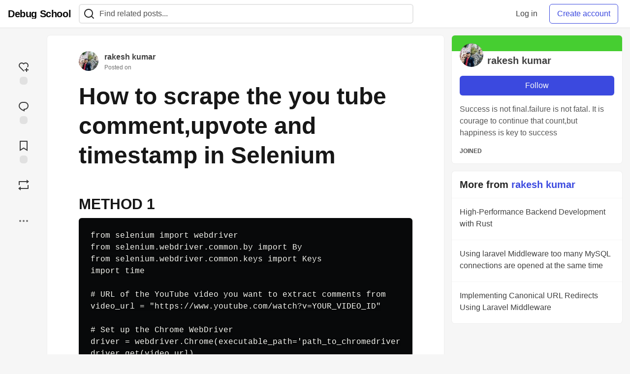

--- FILE ---
content_type: text/html; charset=utf-8
request_url: https://www.debug.school/rakeshdevcotocus_468/how-to-scrape-the-you-tube-commentupvote-and-timestamp-3hgi
body_size: 15205
content:
<!DOCTYPE html>
<html lang="en">
  <head>
    <meta charset="utf-8">
    <title>How to scrape the you tube comment,upvote and timestamp in Selenium - Debug School</title>
    
    <link rel="preload" href="/reactions?article_id=1939" as="fetch" crossorigin="same-origin">
    <link rel="canonical" href="https://www.debug.school/rakeshdevcotocus_468/how-to-scrape-the-you-tube-commentupvote-and-timestamp-3hgi" />
    <meta name="description" content="METHOD 1      from selenium import webdriver from selenium.webdriver.common.by import...">
    

    <meta property="og:type" content="article" />
    <meta property="og:url" content="https://www.debug.school/rakeshdevcotocus_468/how-to-scrape-the-you-tube-commentupvote-and-timestamp-3hgi" />
    <meta property="og:title" content="How to scrape the you tube comment,upvote and timestamp in Selenium" />
    <meta property="og:description" content="METHOD 1      from selenium import webdriver from selenium.webdriver.common.by import..." />
    <meta property="og:site_name" content="Debug School" />
    <meta name="twitter:site" content="@">
    <meta name="twitter:creator" content="@">
    <meta name="twitter:title" content="How to scrape the you tube comment,upvote and timestamp in Selenium">
    <meta name="twitter:description" content="METHOD 1      from selenium import webdriver from selenium.webdriver.common.by import...">
    <meta name="twitter:card" content="summary_large_image">
    <meta name="twitter:widgets:new-embed-design" content="on">
    <meta name="robots" content="max-snippet:-1, max-image-preview:large, max-video-preview:-1">
      <meta property="og:image" content="https://www.debug.school/images/8GuhSowpB0Fd2e7v5tyhK5hA42NgoYNLzBhF10PV8CY/rs:fill:1000:500/g:sm/mb:500000/ar:1/aHR0cHM6Ly93d3cu/ZGVidWcuc2Nob29s/L3VwbG9hZHMvYXJ0/aWNsZXMvOXRyYXJl/MW9qaXRibzd6Z3lp/Y2IucG5n" />
      <meta name="twitter:image:src" content="https://www.debug.school/images/8GuhSowpB0Fd2e7v5tyhK5hA42NgoYNLzBhF10PV8CY/rs:fill:1000:500/g:sm/mb:500000/ar:1/aHR0cHM6Ly93d3cu/ZGVidWcuc2Nob29s/L3VwbG9hZHMvYXJ0/aWNsZXMvOXRyYXJl/MW9qaXRibzd6Z3lp/Y2IucG5n">

      <meta name="last-updated" content="2026-01-18 22:23:42 UTC">
      <meta name="user-signed-in" content="false">
      <meta name="head-cached-at" content="1768775022">
      <meta name="environment" content="production">
      <link rel="stylesheet" href="/assets/minimal-044fc0591881caab0b36d4290b5fda0e31f8f3762e63d2e084a7ad8e34ad0f35.css" media="all" id="main-minimal-stylesheet" />
<link rel="stylesheet" href="/assets/views-c7218f14065ddf63ad3cbc57904019aca23aedfdaa05f2154e3a9c05cd3a4fd2.css" media="all" id="main-views-stylesheet" />
<link rel="stylesheet" href="/assets/crayons-f335bdef06857ba30c9cdcc3503e231d719699aa03e0e2878432f397da7326ba.css" media="all" id="main-crayons-stylesheet" />

      <script src="/assets/base-60c267b452f076a26836a213e18b0e52f232ccdca06de8b8365adbfce9326873.js" defer="defer"></script>
<script src="/assets/application-7258612fccf5d56314a6e4ad1898b4f818f474c4bb3485e302428d489a769a17.js" defer="defer"></script>
<script src="/assets/baseInitializers-2f0777a6d67046056f9f42665560ce072de3801292674358ddbad6e135c1891d.js" defer="defer"></script>
<script src="/assets/baseTracking-b6bf73e5ee66633e151e7d5b7c6bbccedfa4c59e3615be97b98c4c0f543ddae7.js" defer="defer"></script>
<script src="/assets/followButtons-a29380c2c88136b97b2b5e63e94614ff7458fc72e07cffa7b6153831c28a40d2.js" defer="defer"></script>

        <meta name="search-script" content="/assets/Search-47b78c90427318f3a0e6fb7266d267b81e2bfe6e124e47aafdb9a513670fa8bc.js">
        <script src="/assets/runtimeBanner-6218b17aedd855a9650fc3c3bfddb5977e9576e580d46753e2c57b3dd50158a3.js" defer="defer"></script>
      <meta name="viewport" content="width=device-width, initial-scale=1.0, viewport-fit=cover">
      <link rel="icon" type="image/x-icon" href="https://www.debug.school/images/gCivakZQYCvjQ5firLmkd9jmkcnhrF340Uxkj_8RlcY/rt:fit/w:32/g:sm/mb:500000/ar:1/aHR0cHM6Ly93d3cu/ZGVidWcuc2Nob29s/L2Fzc2V0cy9mYXZp/Y29uLTZkMWFlM2Fm/Y2ExNDVkYTU5MWY3/NDUyYTI5ZjIzNDkz/NTU0MTc0NjFjOThl/MTFmYmE5MWRkOGIx/ZDYyZmEwZTIuaWNv" />
      <link rel="apple-touch-icon" href="https://www.debug.school/images/ReP3JbO48rscuQ5Doby_d9j046ZQ1B1YslR9TeQ8tv4/rt:fit/w:180/g:sm/q:80/mb:500000/ar:1/aHR0cHM6Ly93d3cu/ZGVidWcuc2Nob29s/L2Fzc2V0cy9pY29u/LTFjNDg1MjVkY2Vi/MDAxZGNmZDA5Y2Zh/OWRhZjRjMDVhOWRl/MGFhYWZjMWY2OGI1/ZDIxYzNjNDlmZTIx/MWNmYzAucG5n">
      <link rel="apple-touch-icon" sizes="152x152" href="https://www.debug.school/images/hweS8Z34XAcKJ6MpAHcQjNnZuJv38XoNvDKT_mlw5fs/rt:fit/w:152/g:sm/q:80/mb:500000/ar:1/aHR0cHM6Ly93d3cu/ZGVidWcuc2Nob29s/L2Fzc2V0cy9pY29u/LTFjNDg1MjVkY2Vi/MDAxZGNmZDA5Y2Zh/OWRhZjRjMDVhOWRl/MGFhYWZjMWY2OGI1/ZDIxYzNjNDlmZTIx/MWNmYzAucG5n">
      <link rel="apple-touch-icon" sizes="180x180" href="https://www.debug.school/images/ReP3JbO48rscuQ5Doby_d9j046ZQ1B1YslR9TeQ8tv4/rt:fit/w:180/g:sm/q:80/mb:500000/ar:1/aHR0cHM6Ly93d3cu/ZGVidWcuc2Nob29s/L2Fzc2V0cy9pY29u/LTFjNDg1MjVkY2Vi/MDAxZGNmZDA5Y2Zh/OWRhZjRjMDVhOWRl/MGFhYWZjMWY2OGI1/ZDIxYzNjNDlmZTIx/MWNmYzAucG5n">
      <link rel="apple-touch-icon" sizes="167x167" href="https://www.debug.school/images/6KU5FurtbkC-S0Ku08X95Z4qiFrIbXUM4VMfHE76X3s/rt:fit/w:167/g:sm/q:80/mb:500000/ar:1/aHR0cHM6Ly93d3cu/ZGVidWcuc2Nob29s/L2Fzc2V0cy9pY29u/LTFjNDg1MjVkY2Vi/MDAxZGNmZDA5Y2Zh/OWRhZjRjMDVhOWRl/MGFhYWZjMWY2OGI1/ZDIxYzNjNDlmZTIx/MWNmYzAucG5n">
      <link href="https://www.debug.school/images/rjf03Wf7jh9ggs4hsYFQ9LR737WkR5WDaX7uKh64TKQ/rt:fit/w:192/g:sm/q:80/mb:500000/ar:1/aHR0cHM6Ly93d3cu/ZGVidWcuc2Nob29s/L2Fzc2V0cy9pY29u/LTFjNDg1MjVkY2Vi/MDAxZGNmZDA5Y2Zh/OWRhZjRjMDVhOWRl/MGFhYWZjMWY2OGI1/ZDIxYzNjNDlmZTIx/MWNmYzAucG5n" rel="icon" sizes="192x192" />
      <link href="https://www.debug.school/images/tL9gFKtGXdOXGd78nNJ_jaukt9ir101U7fvnqCKszF8/rt:fit/w:128/g:sm/q:80/mb:500000/ar:1/aHR0cHM6Ly93d3cu/ZGVidWcuc2Nob29s/L2Fzc2V0cy9pY29u/LTFjNDg1MjVkY2Vi/MDAxZGNmZDA5Y2Zh/OWRhZjRjMDVhOWRl/MGFhYWZjMWY2OGI1/ZDIxYzNjNDlmZTIx/MWNmYzAucG5n" rel="icon" sizes="128x128" />
      <meta name="apple-mobile-web-app-title" content="www.debug.school">
      <meta name="application-name" content="www.debug.school">
      <meta name="theme-color" content="#ffffff" media="(prefers-color-scheme: light)">
      <meta name="theme-color" content="#000000" media="(prefers-color-scheme: dark)">
      <link rel="search" href="https://www.debug.school/open-search.xml" type="application/opensearchdescription+xml" title="Debug School" />

      <meta property="forem:name" content="Debug School" />
      <meta property="forem:logo" content="https://www.debug.school/images/8G-cxqpXBc-uXQe9q3yimVQKHMUHNwlbCc35CYD0pG8/rt:fit/w:512/g:sm/q:80/mb:500000/ar:1/aHR0cHM6Ly93d3cu/ZGVidWcuc2Nob29s/L2Fzc2V0cy9pY29u/LTFjNDg1MjVkY2Vi/MDAxZGNmZDA5Y2Zh/OWRhZjRjMDVhOWRl/MGFhYWZjMWY2OGI1/ZDIxYzNjNDlmZTIx/MWNmYzAucG5n" />
      <meta property="forem:domain" content="www.debug.school" />
    
  </head>
      <body
        class="sans-serif-article-body default-header"
        data-user-status="logged-out"
        data-is-root-subforem="false"
        data-side-nav-visible="false"
        data-community-name="Debug School"
        data-subscription-icon="/assets/subscription-icon-805dfa7ac7dd660f07ed8d654877270825b07a92a03841aa99a1093bd00431b2.png"
        data-locale="en"
        data-honeybadger-key=""
        data-deployed-at="2026-01-02T18:00:38Z"
        data-latest-commit-id="f7881a7d797d452bebcc10ca228fd9af516d967c"
        data-ga-tracking=""
        data-cookie-banner-user-context="off"
        data-cookie-banner-platform-context="off"
        data-algolia-id=""
        data-algolia-search-key=""
        data-algolia-display="false"
        data-dynamic-url-component="bb"
        data-ga4-tracking-id="">
        
        <script>
          if (navigator.userAgent === 'ForemWebView/1' || window.frameElement) {
            document.body.classList.add("hidden-shell");
          }
        </script>

        <link rel="stylesheet" href="/assets/minimal-044fc0591881caab0b36d4290b5fda0e31f8f3762e63d2e084a7ad8e34ad0f35.css" media="all" id="secondary-minimal-stylesheet" />
<link rel="stylesheet" href="/assets/views-c7218f14065ddf63ad3cbc57904019aca23aedfdaa05f2154e3a9c05cd3a4fd2.css" media="all" id="secondary-views-stylesheet" />
<link rel="stylesheet" href="/assets/crayons-f335bdef06857ba30c9cdcc3503e231d719699aa03e0e2878432f397da7326ba.css" media="all" id="secondary-crayons-stylesheet" />

        <div id="body-styles">
          <style>
            :root {
              --accent-brand-lighter-rgb: 80, 99, 301;
              --accent-brand-rgb: 59, 73, 223;
              --accent-brand-darker-rgb: 47, 58, 178;
            }
          </style>
        </div>
        <div id="audiocontent" data-podcast="">
          
        </div>
        <div class="navigation-progress" id="navigation-progress"></div>

<header id="topbar" class="crayons-header topbar print-hidden">
  <span id="route-change-target" tabindex="-1"></span>
  <a href="#main-content" class="skip-content-link">Skip to content</a>
  <div class="crayons-header__container">
    <span class="inline-block m:hidden ">
      <button class="c-btn c-btn--icon-alone js-hamburger-trigger mx-2">
        <svg xmlns="http://www.w3.org/2000/svg" width="24" height="24" viewBox="0 0 24 24" role="img" aria-labelledby="atonrexp6v9r3113dhtxoyoealaqkf86" class="crayons-icon"><title id="atonrexp6v9r3113dhtxoyoealaqkf86">Navigation menu</title>
    <path d="M3 4h18v2H3V4zm0 7h18v2H3v-2zm0 7h18v2H3v-2z"></path>
</svg>

      </button>
    </span>
    <a href="/" class="site-logo" aria-label="Debug School Home" >
    <span class="site-logo__community-name truncate-at-2">
      Debug School
    </span>
</a>


    <div class="crayons-header--search js-search-form" id="header-search">
      <form accept-charset="UTF-8" method="get" action="/search" role="search">
        <div class="crayons-fields crayons-fields--horizontal">
          <div class="crayons-field flex-1 relative">
            <input id="search-input" class="crayons-header--search-input crayons-textfield js-search-input" type="text" id="nav-search" name="q" placeholder="Find related posts..." autocomplete="off" />
            <button type="submit" aria-label="Search" class="c-btn c-btn--icon-alone absolute inset-px right-auto mt-0 py-0">
              <svg xmlns="http://www.w3.org/2000/svg" width="24" height="24" viewBox="0 0 24 24" role="img" aria-labelledby="aslk6atavmxh528dvgx41k59ov5hx5q5" aria-hidden="true" class="crayons-icon"><title id="aslk6atavmxh528dvgx41k59ov5hx5q5">Search</title>
    <path d="M18.031 16.617l4.283 4.282-1.415 1.415-4.282-4.283A8.96 8.96 0 0111 20c-4.968 0-9-4.032-9-9s4.032-9 9-9 9 4.032 9 9a8.96 8.96 0 01-1.969 5.617zm-2.006-.742A6.977 6.977 0 0018 11c0-3.868-3.133-7-7-7-3.868 0-7 3.132-7 7 0 3.867 3.132 7 7 7a6.977 6.977 0 004.875-1.975l.15-.15z"></path>
</svg>

            </button>

            <a class="crayons-header--search-brand-indicator" href="https://www.algolia.com/developers/?utm_source=devto&utm_medium=referral" target="_blank" rel="noopener noreferrer">
            </a>
          </div>
        </div>
      </form>
    </div>

    <div class="flex items-center h-100 ml-auto">
        <div class="flex" id="authentication-top-nav-actions">
          <span class="hidden m:block">
            <a href="/enter" class="c-link c-link--block mr-2 whitespace-nowrap ml-auto" data-no-instant>
              Log in
            </a>
          </span>

          <a href="/enter?state=new-user" data-tracking-id="ca_top_nav" data-tracking-source="top_navbar" class="c-cta c-cta--branded whitespace-nowrap mr-2" data-no-instant>
            Create account
          </a>
        </div>
    </div>
  </div>
</header>

<div class="hamburger">
  <div class="hamburger__content">
    <header class="hamburger__content__header">
      <h2 class="fs-l fw-bold flex-1 break-word lh-tight">Debug School</h2>

      <button class="c-btn c-btn--icon-alone js-hamburger-trigger shrink-0" aria-label="Close">
        <svg xmlns="http://www.w3.org/2000/svg" width="24" height="24" viewBox="0 0 24 24" role="img" aria-labelledby="a9hx4u6r3x4gl98wvv62dcueu69wfhns" aria-hidden="true" class="crayons-icon c-btn__icon"><title id="a9hx4u6r3x4gl98wvv62dcueu69wfhns">Close</title><path d="M12 10.586l4.95-4.95 1.414 1.414-4.95 4.95 4.95 4.95-1.414 1.414-4.95-4.95-4.95 4.95-1.414-1.414 4.95-4.95-4.95-4.95L7.05 5.636l4.95 4.95z"></path></svg>

      </button>
    </header>

    <div class="p-2 js-navigation-links-container" id="authentication-hamburger-actions">
    </div>
  </div>
  <div class="hamburger__overlay js-hamburger-trigger"></div>
</div>


        <div id="active-broadcast" class="broadcast-wrapper"></div>
<div id="page-content" class="wrapper stories stories-show  articleuser-9" data-current-page="stories-show">
  <div id="page-content-inner" data-internal-nav="false">
    <div id="page-route-change" class="screen-reader-only" aria-live="polite" aria-atomic="true"></div>

    
<style>
  .html-variant-wrapper { display: none}
</style>



<script src="https://unpkg.com/@webcomponents/webcomponentsjs@2.2.10/webcomponents-loader.js"
        integrity="sha384-3HK5hxQbkFqOIxMbpROlRmRtYl2LBZ52t+tqcjzsmr9NJuOWQxl8RgQSyFvq2lhy"
        crossorigin="anonymous" defer></script>

  <script src="/assets/webShare-0686f0b9ac40589694ef6ae6a6202c44119bc781c254f6cf6d52d8a008461156.js" defer="defer"></script>
<script src="/assets/articlePage-dce93defbf17ca8235da52777a6f00be546cfd46bf23df4486bb0461e18f7a23.js" defer="defer"></script>
<script src="/assets/commentDropdowns-7a28d130e5b78d38b30a9495a964003a66bd64fa455fc70b766d69cf06b9ba24.js" defer="defer"></script>

  <script type="application/ld+json">
    {"@context":"http://schema.org","@type":"Article","mainEntityOfPage":{"@type":"WebPage","@id":"https://www.debug.school/rakeshdevcotocus_468/how-to-scrape-the-you-tube-commentupvote-and-timestamp-3hgi"},"url":"https://www.debug.school/rakeshdevcotocus_468/how-to-scrape-the-you-tube-commentupvote-and-timestamp-3hgi","image":["https://www.debug.school/images/0Eb9tQU5cEvn4E7SmQhv7Ra4zf5bC5nSuBS4gQPSan4/rs:fill:1080:1080/g:sm/mb:500000/ar:1/aHR0cHM6Ly93d3cu/ZGVidWcuc2Nob29s/L3VwbG9hZHMvYXJ0/aWNsZXMvOXRyYXJl/MW9qaXRibzd6Z3lp/Y2IucG5n","https://www.debug.school/images/ZNAI-bCdPxzj75z2g7pKjTbI7nAOWaDsqPCOmlL245k/rs:fill:1280:720/g:sm/mb:500000/ar:1/aHR0cHM6Ly93d3cu/ZGVidWcuc2Nob29s/L3VwbG9hZHMvYXJ0/aWNsZXMvOXRyYXJl/MW9qaXRibzd6Z3lp/Y2IucG5n","https://www.debug.school/images/hiq8JXLdOoEf7XVmzGDIaNQpW2X2VbonC6H8QZ8_AvM/rs:fill:1600:900/g:sm/mb:500000/ar:1/aHR0cHM6Ly93d3cu/ZGVidWcuc2Nob29s/L3VwbG9hZHMvYXJ0/aWNsZXMvOXRyYXJl/MW9qaXRibzd6Z3lp/Y2IucG5n"],"publisher":{"@context":"http://schema.org","@type":"Organization","name":"Debug School","logo":{"@context":"http://schema.org","@type":"ImageObject","url":"https://www.debug.school/images/rjf03Wf7jh9ggs4hsYFQ9LR737WkR5WDaX7uKh64TKQ/rt:fit/w:192/g:sm/q:80/mb:500000/ar:1/aHR0cHM6Ly93d3cu/ZGVidWcuc2Nob29s/L2Fzc2V0cy9pY29u/LTFjNDg1MjVkY2Vi/MDAxZGNmZDA5Y2Zh/OWRhZjRjMDVhOWRl/MGFhYWZjMWY2OGI1/ZDIxYzNjNDlmZTIx/MWNmYzAucG5n","width":"192","height":"192"}},"headline":"How to scrape the you tube comment,upvote and timestamp in Selenium","author":{"@context":"http://schema.org","@type":"Person","url":"https://www.debug.school/rakeshdevcotocus_468","name":"rakesh kumar"},"datePublished":"2023-10-01T15:24:18Z","dateModified":"2023-10-02T02:59:01Z"}
  </script>

  
  <div class="crayons-layout crayons-layout--3-cols crayons-layout--article">
    <aside class="crayons-layout__sidebar-left" aria-label="Article actions">
      <div class="crayons-article-actions print-hidden">
  <div class="crayons-article-actions__inner">

    
<div class="reaction-drawer__outer hoverdown" style="">
  <button
    id="reaction-drawer-trigger"
    aria-label="reaction-drawer-trigger"
    aria-pressed="false"
    class="hoverdown-trigger crayons-reaction pseudo-reaction crayons-tooltip__activator relative">
      <span class="crayons-reaction__icon crayons-reaction__icon--borderless crayons-reaction--like crayons-reaction__icon--inactive" style="width: 40px; height: 40px">
        <svg xmlns="http://www.w3.org/2000/svg" width="24" height="24" viewBox="0 0 24 24" fill="none" role="img" aria-hidden="true" class="crayons-icon">
    <g clip-path="url(#clip0_988_3276)">
        <path d="M19 14V17H22V19H18.999L19 22H17L16.999 19H14V17H17V14H19ZM20.243 4.75698C22.505 7.02498 22.583 10.637 20.479 12.992L19.059 11.574C20.39 10.05 20.32 7.65998 18.827 6.16998C17.324 4.67098 14.907 4.60698 13.337 6.01698L12.002 7.21498L10.666 6.01798C9.09103 4.60598 6.67503 4.66798 5.17203 6.17198C3.68203 7.66198 3.60703 10.047 4.98003 11.623L13.412 20.069L12 21.485L3.52003 12.993C1.41603 10.637 1.49503 7.01898 3.75603 4.75698C6.02103 2.49298 9.64403 2.41698 12 4.52898C14.349 2.41998 17.979 2.48998 20.242 4.75698H20.243Z" fill="#525252"></path>
    </g>
    <defs>
        <clipPath id="clip0_988_3276">
        <rect width="24" height="24" fill="white"></rect>
        </clipPath>
    </defs>
</svg>

      </span>
      <span class="crayons-reaction__icon crayons-reaction__icon--borderless crayons-reaction__icon--active" style="width: 40px; height: 40px">
        <img aria_hidden="true" height="24" width="24" src="/assets/heart-plus-active-9ea3b22f2bc311281db911d416166c5f430636e76b15cd5df6b3b841d830eefa.svg" />
      </span>
      <span class="crayons-reaction__count" id="reaction_total_count">
        <span class="bg-base-40 opacity-25 p-2 inline-block radius-default"></span>
      </span>
      <span class="crayons-tooltip__content">
        Add reaction
      </span>
  </button>

  <div class="reaction-drawer" aria-expanded="false">
    <div class="reaction-drawer__container">
        <button
  id="reaction-butt-like"
  name="Like"
  aria-label="Like"
  aria-pressed="false"
  class="crayons-reaction crayons-tooltip__activator relative pt-2 pr-2 pb-1 pl-2"
  data-category="like">
    <span class="crayons-reaction__icon crayons-reaction__icon--inactive p-0">
      <img aria_hidden="true" height="32" width="32" src="/assets/sparkle-heart-5f9bee3767e18deb1bb725290cb151c25234768a0e9a2bd39370c382d02920cf.svg" />
    </span>
    <span class="crayons-reaction__count" id="reaction-number-like"><span class="bg-base-40 opacity-25 p-2 inline-block radius-default"></span></span>

    <span data-testid="tooltip" class="crayons-tooltip__content">
      Like
    </span>
</button>

        <button
  id="reaction-butt-unicorn"
  name="Unicorn"
  aria-label="Unicorn"
  aria-pressed="false"
  class="crayons-reaction crayons-tooltip__activator relative pt-2 pr-2 pb-1 pl-2"
  data-category="unicorn">
    <span class="crayons-reaction__icon crayons-reaction__icon--inactive p-0">
      <img aria_hidden="true" height="32" width="32" src="/assets/multi-unicorn-b44d6f8c23cdd00964192bedc38af3e82463978aa611b4365bd33a0f1f4f3e97.svg" />
    </span>
    <span class="crayons-reaction__count" id="reaction-number-unicorn"><span class="bg-base-40 opacity-25 p-2 inline-block radius-default"></span></span>

    <span data-testid="tooltip" class="crayons-tooltip__content">
      Unicorn
    </span>
</button>

        <button
  id="reaction-butt-exploding_head"
  name="Exploding Head"
  aria-label="Exploding Head"
  aria-pressed="false"
  class="crayons-reaction crayons-tooltip__activator relative pt-2 pr-2 pb-1 pl-2"
  data-category="exploding_head">
    <span class="crayons-reaction__icon crayons-reaction__icon--inactive p-0">
      <img aria_hidden="true" height="32" width="32" src="/assets/exploding-head-daceb38d627e6ae9b730f36a1e390fca556a4289d5a41abb2c35068ad3e2c4b5.svg" />
    </span>
    <span class="crayons-reaction__count" id="reaction-number-exploding_head"><span class="bg-base-40 opacity-25 p-2 inline-block radius-default"></span></span>

    <span data-testid="tooltip" class="crayons-tooltip__content">
      Exploding Head
    </span>
</button>

        <button
  id="reaction-butt-raised_hands"
  name="Raised Hands"
  aria-label="Raised Hands"
  aria-pressed="false"
  class="crayons-reaction crayons-tooltip__activator relative pt-2 pr-2 pb-1 pl-2"
  data-category="raised_hands">
    <span class="crayons-reaction__icon crayons-reaction__icon--inactive p-0">
      <img aria_hidden="true" height="32" width="32" src="/assets/raised-hands-74b2099fd66a39f2d7eed9305ee0f4553df0eb7b4f11b01b6b1b499973048fe5.svg" />
    </span>
    <span class="crayons-reaction__count" id="reaction-number-raised_hands"><span class="bg-base-40 opacity-25 p-2 inline-block radius-default"></span></span>

    <span data-testid="tooltip" class="crayons-tooltip__content">
      Raised Hands
    </span>
</button>

        <button
  id="reaction-butt-fire"
  name="Fire"
  aria-label="Fire"
  aria-pressed="false"
  class="crayons-reaction crayons-tooltip__activator relative pt-2 pr-2 pb-1 pl-2"
  data-category="fire">
    <span class="crayons-reaction__icon crayons-reaction__icon--inactive p-0">
      <img aria_hidden="true" height="32" width="32" src="/assets/fire-f60e7a582391810302117f987b22a8ef04a2fe0df7e3258a5f49332df1cec71e.svg" />
    </span>
    <span class="crayons-reaction__count" id="reaction-number-fire"><span class="bg-base-40 opacity-25 p-2 inline-block radius-default"></span></span>

    <span data-testid="tooltip" class="crayons-tooltip__content">
      Fire
    </span>
</button>

    </div>
  </div>
</div>

<button
  id="reaction-butt-comment"
  aria-label="Jump to Comments"
  aria-pressed="false"
  class="crayons-reaction crayons-reaction--comment crayons-tooltip__activator relative"
  data-category="comment">
    <span class="crayons-reaction__icon crayons-reaction__icon--borderless crayons-reaction__icon--inactive">
      <svg xmlns="http://www.w3.org/2000/svg" width="24" height="24" viewBox="0 0 24 24" role="img" aria-hidden="true" class="crayons-icon">
    <path d="M10 3h4a8 8 0 010 16v3.5c-5-2-12-5-12-11.5a8 8 0 018-8zm2 14h2a6 6 0 000-12h-4a6 6 0 00-6 6c0 3.61 2.462 5.966 8 8.48V17z"></path>
</svg>

    </span>
    <span class="crayons-reaction__count" id="reaction-number-comment" data-count="0">
      <span class="bg-base-40 opacity-25 p-2 inline-block radius-default"></span>
    </span>

    <span data-testid="tooltip" class="crayons-tooltip__content">
      Jump to Comments
    </span>
</button>

<button
  id="reaction-butt-readinglist"
  aria-label="Add to reading list"
  aria-pressed="false"
  class="crayons-reaction crayons-reaction--readinglist crayons-tooltip__activator relative"
  data-category="readinglist">
    <span class="crayons-reaction__icon crayons-reaction__icon--borderless crayons-reaction__icon--inactive">
      <svg xmlns="http://www.w3.org/2000/svg" width="24" height="24" viewBox="0 0 24 24" role="img" aria-hidden="true" class="crayons-icon">
    <path d="M5 2h14a1 1 0 011 1v19.143a.5.5 0 01-.766.424L12 18.03l-7.234 4.536A.5.5 0 014 22.143V3a1 1 0 011-1zm13 2H6v15.432l6-3.761 6 3.761V4z"></path>
</svg>

    </span>
    <span class="crayons-reaction__count" id="reaction-number-readinglist"><span class="bg-base-40 opacity-25 p-2 inline-block radius-default"></span></span>

    <span data-testid="tooltip" class="crayons-tooltip__content">
      Save
    </span>
</button>


<button
  id="reaction-butt-boost"
  aria-label="Boost"
  aria-pressed="false"
  class="crayons-reaction crayons-reaction--boost crayons-tooltip__activator relative">
    <span class="crayons-reaction__icon crayons-reaction__icon--borderless crayons-reaction__icon--inactive">
      <svg xmlns="http://www.w3.org/2000/svg" viewBox="0 0 24 24" fill="currentColor" role="img" aria-hidden="true" class="crayons-icon" width="24" height="24">
  <path transform="translate(24,0) scale(-1,1)" d="M6 4H21C21.5523 4 22 4.44772 22 5V12H20V6H6V9L1 5L6 1V4ZM18 20H3C2.44772 20 2 19.5523 2 19V12H4V18H18V15L23 19L18 23V20Z"></path>
</svg>

    </span>
    <span data-testid="tooltip" class="crayons-tooltip__content">
      Boost
    </span>
</button>


    <div class="only-sidebar-menu-item">
      <div id="mod-actions-menu-btn-area" class="print-hidden trusted-visible-block align-center">
      </div>
    </div>
    <div class="align-center m:relative">
      <button id="article-show-more-button" aria-controls="article-show-more-dropdown" aria-expanded="false" aria-haspopup="true" class="dropbtn crayons-btn crayons-btn--ghost-dimmed crayons-btn--icon-rounded" aria-label="Share post options">
        <svg xmlns="http://www.w3.org/2000/svg" width="24" height="24" role="img" aria-labelledby="aore967d8fyjbiqw8det3hsomfeunkvn" aria-hidden="true" class="crayons-icon dropdown-icon"><title id="aore967d8fyjbiqw8det3hsomfeunkvn">More...</title><path fill-rule="evenodd" clip-rule="evenodd" d="M7 12a2 2 0 11-4 0 2 2 0 014 0zm7 0a2 2 0 11-4 0 2 2 0 014 0zm5 2a2 2 0 100-4 2 2 0 000 4z"></path></svg>

      </button>

      <div id="article-show-more-dropdown" class="crayons-dropdown side-bar left-2 right-2 m:right-auto m:left-100 s:left-auto mb-1 m:mb-0 top-unset bottom-100 m:top-0 m:bottom-unset">
        <div>
          <button
            id="copy-post-url-button"
            class="flex justify-between crayons-link crayons-link--block w-100 bg-transparent border-0"
            data-postUrl="https://www.debug.school/rakeshdevcotocus_468/how-to-scrape-the-you-tube-commentupvote-and-timestamp-3hgi">
            <span class="fw-bold">Copy link</span>
            <svg xmlns="http://www.w3.org/2000/svg" width="24" height="24" viewBox="0 0 24 24" id="article-copy-icon" role="img" aria-labelledby="arffeuy16ufohh0axezbegkbff296kiw" aria-hidden="true" class="crayons-icon mx-2 shrink-0"><title id="arffeuy16ufohh0axezbegkbff296kiw">Copy link</title>
    <path d="M7 6V3a1 1 0 011-1h12a1 1 0 011 1v14a1 1 0 01-1 1h-3v3c0 .552-.45 1-1.007 1H4.007A1 1 0 013 21l.003-14c0-.552.45-1 1.007-1H7zm2 0h8v10h2V4H9v2zm-2 5v2h6v-2H7zm0 4v2h6v-2H7z"></path>
</svg>

          </button>
          <div id="article-copy-link-announcer" aria-live="polite" class="crayons-notice crayons-notice--success my-2 p-1" aria-live="polite" hidden>Copied to Clipboard</div>
        </div>

        <div class="Desktop-only">
          <a
            target="_blank"
            class="crayons-link crayons-link--block"
            rel="noopener"
            href='https://twitter.com/intent/tweet?text=%22How%20to%20scrape%20the%20you%20tube%20comment%2Cupvote%20and%20timestamp%20in%20Selenium%22%20by%20rakesh%20kumar%20%20https%3A%2F%2Fwww.debug.school%2Frakeshdevcotocus_468%2Fhow-to-scrape-the-you-tube-commentupvote-and-timestamp-3hgi'>
            Share to X
          </a>
          <a
            target="_blank"
            class="crayons-link crayons-link--block"
            rel="noopener"
            href="https://www.linkedin.com/shareArticle?mini=true&url=https%3A%2F%2Fwww.debug.school%2Frakeshdevcotocus_468%2Fhow-to-scrape-the-you-tube-commentupvote-and-timestamp-3hgi&title=How%20to%20scrape%20the%20you%20tube%20comment%2Cupvote%20and%20timestamp%20in%20Selenium&summary=METHOD%201%20%20%20%20%20%20from%20selenium%20import%20webdriver%20from%20selenium.webdriver.common.by%20import...&source=Debug%20School">
            Share to LinkedIn
          </a>
          <a
            target="_blank"
            class="crayons-link crayons-link--block"
            rel="noopener"
            href="https://www.facebook.com/sharer.php?u=https%3A%2F%2Fwww.debug.school%2Frakeshdevcotocus_468%2Fhow-to-scrape-the-you-tube-commentupvote-and-timestamp-3hgi">
            Share to Facebook
          </a>
          <a
            target="_blank"
            class="crayons-link crayons-link--block"
            rel="noopener"
            href="https://toot.kytta.dev/?text=https%3A%2F%2Fwww.debug.school%2Frakeshdevcotocus_468%2Fhow-to-scrape-the-you-tube-commentupvote-and-timestamp-3hgi">
            Share to Mastodon
          </a>
        </div>

        <web-share-wrapper shareurl="https://www.debug.school/rakeshdevcotocus_468/how-to-scrape-the-you-tube-commentupvote-and-timestamp-3hgi" sharetitle="How to scrape the you tube comment,upvote and timestamp in Selenium" sharetext="METHOD 1      from selenium import webdriver from selenium.webdriver.common.by import..." template="web-share-button">
        </web-share-wrapper>
        <template id="web-share-button">
          <a href="#" class="dropdown-link-row crayons-link crayons-link--block">Share Post via...</a>
        </template>

        <a href="/report-abuse" class="crayons-link crayons-link--block">Report Abuse</a>
      </div>
    </div>
  </div>
</div>

    </aside>

    <main id="main-content" class="crayons-layout__content grid gap-4">
      <div class="article-wrapper">


        <article class="crayons-card crayons-article mb-4"
          id="article-show-container"
          data-article-id="1939"
          data-article-slug="how-to-scrape-the-you-tube-commentupvote-and-timestamp-3hgi"
          data-author-id="9"
          data-author-name="rakesh kumar"
          data-author-username="rakeshdevcotocus_468"
          data-co-author-ids=""
          data-path="/rakeshdevcotocus_468/how-to-scrape-the-you-tube-commentupvote-and-timestamp-3hgi"
          data-pin-path="/stories/feed/pinned_article"
          data-pinned-article-id=""
          data-published="true"
          data-scheduled="false"
          lang=en
           >
          <script>
            try {
              if(localStorage) {
                let currentUser = localStorage.getItem('current_user');

                if (currentUser) {
                  currentUser = JSON.parse(currentUser);
                  if (currentUser.id === 9) {
                    document.getElementById('article-show-container').classList.add('current-user-is-article-author');
                  }
                }
              }
            } catch (e) {
              console.error(e);
            }
          </script>
          <header class="crayons-article__header" id="main-title">

            <div class="crayons-article__header__meta">
              <div class="flex s:items-start flex-col s:flex-row">
                <div id="action-space" class="crayons-article__actions mb-4 s:mb-0 s:order-last"></div>
                <div class="flex flex-1 mb-5 items-start">
                  <div class="relative">
                      <a href="/rakeshdevcotocus_468"><img class="radius-full align-middle" src="https://www.debug.school/images/mx5EUOYK-8wPapsFmsKtynmlFPw6_RB_6zJfnr4iRLM/rs:fill:50:50/g:sm/mb:500000/ar:1/aHR0cHM6Ly93d3cu/ZGVidWcuc2Nob29s/L3VwbG9hZHMvdXNl/ci9wcm9maWxlX2lt/YWdlLzkvMzhjZTM3/NDAtZDA2NC00MmVh/LTk1MmMtODg2MGQ2/MGNhZGU1LmpwZWc" width="40" height="40" alt="rakesh kumar" /></a>
                  </div>
                  <div class="pl-3 flex-1">
                    <a href="/rakeshdevcotocus_468" class="crayons-link fw-bold">rakesh kumar</a>
                    
                    <p class="fs-xs color-base-60">
                        Posted on <time datetime="2023-10-01T15:24:18Z" class="date">Oct 1, 2023</time>


                    </p>
                  </div>
                </div>
              </div>

              

              <h1 class=" fs-3xl m:fs-4xl l:fs-5xl fw-bold s:fw-heavy lh-tight mb-2 long">
                How to scrape the you tube comment,upvote and timestamp in Selenium
              </h1>
              
                  <div class="spec__tags flex flex-wrap">
                  </div>
            </div>
          </header>

          <div class="crayons-article__main ">
            <div class="crayons-article__body text-styles spec__body" data-article-id="1939" id="article-body">
                <h2>
  <a name="method-1" href="#method-1">
  </a>
  METHOD 1
</h2>



<div class="highlight js-code-highlight">
<pre class="highlight plaintext"><code>from selenium import webdriver
from selenium.webdriver.common.by import By
from selenium.webdriver.common.keys import Keys
import time

# URL of the YouTube video you want to extract comments from
video_url = "https://www.youtube.com/watch?v=YOUR_VIDEO_ID"

# Set up the Chrome WebDriver
driver = webdriver.Chrome(executable_path='path_to_chromedriver')  # Replace with your Chrome WebDriver path
driver.get(video_url)

# Scroll down to load more comments
while True:
    try:
        # Find the "Show more" button and click it to load more comments
        show_more_button = driver.find_element(By.XPATH, "//yt-formatted-string[contains(text(),'Show more')]")
        show_more_button.click()
        time.sleep(2)  # Wait for comments to load (adjust as needed)
    except Exception:
        break  # No more comments to load

# Extract comments, upvotes, and timestamps
comments = []
comment_elements = driver.find_elements(By.CSS_SELECTOR, "#content-text")
upvote_elements = driver.find_elements(By.CSS_SELECTOR, "#vote-count-middle")
timestamp_elements = driver.find_elements(By.CSS_SELECTOR, "#header-author &gt; yt-formatted-string &gt; a")

for i in range(len(comment_elements)):
    comment = comment_elements[i].text
    upvotes = upvote_elements[i].text if i &lt; len(upvote_elements) else "0"
    timestamp = timestamp_elements[i].text if i &lt; len(timestamp_elements) else "N/A"
    comments.append({
        "comment_text": comment,
        "upvotes": upvotes,
        "timestamp": timestamp
    })

# Print the first 10 comments (you can save them to a file or database)
for comment in comments[:10]:
    print(f"Comment: {comment['comment_text']}")
    print(f"Upvotes: {comment['upvotes']}")
    print(f"Timestamp: {comment['timestamp']}")
    print("-" * 20)

# Close the browser
driver.quit()
</code></pre>
<div class="highlight__panel js-actions-panel">
<div class="highlight__panel-action js-fullscreen-code-action">
    <svg xmlns="http://www.w3.org/2000/svg" width="20px" height="20px" viewbox="0 0 24 24" class="highlight-action crayons-icon highlight-action--fullscreen-on"><title>Enter fullscreen mode</title>
    <path d="M16 3h6v6h-2V5h-4V3zM2 3h6v2H4v4H2V3zm18 16v-4h2v6h-6v-2h4zM4 19h4v2H2v-6h2v4z"></path>
</svg>

    <svg xmlns="http://www.w3.org/2000/svg" width="20px" height="20px" viewbox="0 0 24 24" class="highlight-action crayons-icon highlight-action--fullscreen-off"><title>Exit fullscreen mode</title>
    <path d="M18 7h4v2h-6V3h2v4zM8 9H2V7h4V3h2v6zm10 8v4h-2v-6h6v2h-4zM8 15v6H6v-4H2v-2h6z"></path>
</svg>

</div>
</div>
</div>



<h2>
  <a name="method-2" href="#method-2">
  </a>
  METHOD 2
</h2>



<div class="highlight js-code-highlight">
<pre class="highlight plaintext"><code>import time
from selenium import webdriver
from selenium.webdriver.common.by import By
from selenium.webdriver.common.keys import Keys

# Create a new instance of the Chrome driver (specify the path to your WebDriver)
driver = webdriver.Chrome(executable_path='/path/to/chromedriver')

# Open the YouTube video page
video_url = 'https://www.youtube.com/watch?v=your_video_id_here'
driver.get(video_url)

# Scroll down to load more comments (adjust the number of scrolls as needed)
scrolls = 10
for _ in range(scrolls):
    driver.find_element(By.TAG_NAME, 'body').send_keys(Keys.END)
    time.sleep(2)  # Adjust the sleep time as needed

# Extract comments, upvotes, and timestamps
comments = driver.find_elements(By.CSS_SELECTOR, '.style-scope.yt-simple-endpoint')
upvotes = driver.find_elements(By.CSS_SELECTOR, 'span#vote-count-middle')
timestamps = driver.find_elements(By.CSS_SELECTOR, 'yt-formatted-string.published-time-text a')

# Limit the number of comments to at least 500
min_comments = 500

if len(comments) &lt; min_comments:
    print(f"Warning: Only {len(comments)} comments found. You may need to scroll further to load more comments.")

# Print the extracted data
for i in range(min_comments):
    comment_text = comments[i].text
    upvote_count = upvotes[i].text
    timestamp = timestamps[i].text
    print(f"Comment {i + 1}:")
    print(f"Comment: {comment_text}")
    print(f"Upvotes: {upvote_count}")
    print(f"Timestamp: {timestamp}")
    print("\n")

# Close the browser
driver.quit()
</code></pre>
<div class="highlight__panel js-actions-panel">
<div class="highlight__panel-action js-fullscreen-code-action">
    <svg xmlns="http://www.w3.org/2000/svg" width="20px" height="20px" viewbox="0 0 24 24" class="highlight-action crayons-icon highlight-action--fullscreen-on"><title>Enter fullscreen mode</title>
    <path d="M16 3h6v6h-2V5h-4V3zM2 3h6v2H4v4H2V3zm18 16v-4h2v6h-6v-2h4zM4 19h4v2H2v-6h2v4z"></path>
</svg>

    <svg xmlns="http://www.w3.org/2000/svg" width="20px" height="20px" viewbox="0 0 24 24" class="highlight-action crayons-icon highlight-action--fullscreen-off"><title>Exit fullscreen mode</title>
    <path d="M18 7h4v2h-6V3h2v4zM8 9H2V7h4V3h2v6zm10 8v4h-2v-6h6v2h-4zM8 15v6H6v-4H2v-2h6z"></path>
</svg>

</div>
</div>
</div>




            </div>

              <div class="js-billboard-container body-billboard-container" data-async-url="/rakeshdevcotocus_468/how-to-scrape-the-you-tube-commentupvote-and-timestamp-3hgi/bb/post_body_bottom"></div>
          </div>
          <section id="comments" data-follow-button-container="true" data-updated-at="2026-01-18 22:23:42 UTC" class="text-padding mb-4 border-t-1 border-0 border-solid border-base-10">
    <header class="relative flex justify-between items-center mb-6">
      <div class="flex items-center">
        <h2 class="crayons-subtitle-1">
          Top comments <span class="js-comments-count" data-comments-count="0">(0)</span>
        </h2>
      </div>


      <div id="comment-subscription" class="print-hidden">
        <div class="crayons-btn-group">
          <span class="crayons-btn crayons-btn--outlined">Subscribe</span>
        </div>
      </div>
    </header>
    <div id="billboard_delay_trigger"></div>
    <div
      id="comments-container"
      data-testid="comments-container"
      data-commentable-id="1939"
      data-commentable-type="Article"
      data-has-recent-comment-activity="false">

        <div id="response-templates-data" class="hidden"></div>


<form class="comment-form print-hidden" id="new_comment" action="/comments" accept-charset="UTF-8" method="post"><input name="utf8" type="hidden" value="&#x2713;" autocomplete="off" />

  <input type="hidden" name="authenticity_token" value="NOTHING" id="new_comment_authenticity_token">

    <input value="1939" autocomplete="off" type="hidden" name="comment[commentable_id]" id="comment_commentable_id" />
    <input value="Article" autocomplete="off" type="hidden" name="comment[commentable_type]" id="comment_commentable_type" />
    

  <span class="crayons-avatar m:crayons-avatar--l mr-2 shrink-0">
    <img src="https://www.debug.school/images/sQiWFaNX80mM5ahsSqospa99r4Gj4fSdivH0VoKdRj0/rt:fit/w:256/g:sm/mb:500000/ar:1/aHR0cHM6Ly93d3cu/ZGVidWcuc2Nob29s/L2Fzc2V0cy9pY29u/LTFjNDg1MjVkY2Vi/MDAxZGNmZDA5Y2Zh/OWRhZjRjMDVhOWRl/MGFhYWZjMWY2OGI1/ZDIxYzNjNDlmZTIx/MWNmYzAucG5n" width="32" height="32" alt="pic" class="crayons-avatar__image overflow-hidden" id="comment-primary-user-profile--avatar" loading="lazy" />
  </span>
  <div class="comment-form__inner">
    <div class="comment-form__field" data-tracking-name="comment_form_textfield">
      <textarea placeholder="Add to the discussion" onfocus="handleFocus(event)" onkeyup="handleKeyUp(event)" onkeydown="handleKeyDown(event)" oninput="handleChange(event)" id="text-area" required="required" class="crayons-textfield comment-textarea crayons-textfield--ghost" aria-label="Add a comment to the discussion" name="comment[body_markdown]">
</textarea>

    </div>

    <div class="response-templates-container crayons-card crayons-card--secondary p-4 mb-4 comment-form__templates fs-base hidden">
      <header class="mb-3">
        <button type="button" class="crayons-btn personal-template-button active" data-target-type="personal" data-form-id="new_comment">Personal</button>
        <button type="button" class="crayons-btn moderator-template-button hidden" data-target-type="moderator" data-form-id="new_comment">Trusted User</button>
      </header>

      <div class="personal-responses-container">
      </div>
      <div class="moderator-responses-container hidden">
      </div>

      <a target="_blank" rel="noopener nofollow" href="/settings/response-templates">
        Create template
      </a>
      <p>Templates let you quickly answer FAQs or store snippets for re-use.</p>
    </div>

    <div class="comment-form__preview text-styles text-styles--secondary" id="preview-div"></div>

    <div class="comment-form__buttons mb-4">
      <button type="submit" class="crayons-btn mr-2 js-btn-enable" onclick="validateField(event)" data-tracking-name="comment_submit_button" disabled>Submit</button>
      <button type="button" class="preview-toggle crayons-btn crayons-btn--secondary comment-action-preview js-btn-enable mr-2" data-tracking-name="comment_preview_button" disabled>Preview</button>
      <a href="/404.html" class="dismiss-edit-comment crayons-btn crayons-btn--ghost js-btn-dismiss hidden">Dismiss</a>
    </div>
  </div>

  <div class="code-of-conduct" id="toggle-code-of-conduct-checkbox"></div>
</form>


      <div class="comments" id="comment-trees-container">
      </div>
    </div>

    <div class="align-center">


  <nav class="fs-s align-center block" aria-label="Conduct controls">
  <a href="/code-of-conduct" class="crayons-link crayons-link--secondary">Code of Conduct</a>
  <span class="opacity-25 px-2" role="presentation">&bull;</span>
  <a href="/report-abuse" class="crayons-link crayons-link--secondary">Report abuse</a>
</nav>

</div>

</section>
<div id="hide-comments-modal" class="hidden">
  <form id="hide-comments-modal__form" class="hide-comments-modal__form" data-type="json" action="/comments/hide" accept-charset="UTF-8" data-remote="true" method="post"><input name="utf8" type="hidden" value="&#x2713;" autocomplete="off" /><input type="hidden" name="_method" value="patch" autocomplete="off" /><input type="hidden" name="authenticity_token" value="_ol-bLkz4PnZ2aQZ0TcCSoAOh_HDPJI_YpVUF6VSJjby_G4CqJbnHGGJpBXkFIFgjUjMOkBv52-wyxWFn0_IMw" autocomplete="off" />
    <div class="hide-comments-modal__content">
      <p class="pb-2">
        Are you sure you want to hide this comment? It will become hidden in your post, but will still be visible via the comment's <a id="hide-comments-modal__comment-permalink" href="#">permalink</a>.
      </p>
      <label class="crayons-field crayons-field--checkbox my-2">
        <input name="hide_children" type="hidden" value="0" autocomplete="off" /><input class="hide_children crayons-checkbox" type="checkbox" value="1" name="hide_children" id="hide_children" />
        <p class="crayons-field__label">Hide child comments as well</p>
      </label>
      <p class="pb-4 pt-2">
        <button type="submit" class="crayons-btn">
          Confirm
        </button>
      </p>
    </div>
</form>  <p class="fs-s color-base-60">For further actions, you may consider blocking this person and/or <a id="hide-comments-modal__report-link" href="/report-abuse">reporting abuse</a></p>
</div>



        </article>

        <div class="pb-4 crayons-layout__comments-billboard">
          <div class="js-billboard-container pb-4 crayons-layout__comments-billboard" data-async-url="/rakeshdevcotocus_468/how-to-scrape-the-you-tube-commentupvote-and-timestamp-3hgi/bb/post_comments"></div>
        </div>

            
      </div>
    </main>

    <aside class="crayons-layout__sidebar-right" aria-label="Author details">
      <div class="crayons-article-sticky grid gap-4 pb-4 break-word" id="article-show-primary-sticky-nav">
  <div class="crayons-card crayons-card--secondary branded-7 p-4 pt-0 gap-4 grid" style="border-top-color: #46ce31;">
    <div class="-mt-4">
  <a href="/rakeshdevcotocus_468" class="flex">
    <span class="crayons-avatar crayons-avatar--xl  mr-2 shrink-0">
      <img src="https://www.debug.school/images/WnjM0tj_qJIv1YRaHUFCcWCxLQyroc-__BJWYYD46DE/rs:fill:90:90/g:sm/mb:500000/ar:1/aHR0cHM6Ly93d3cu/ZGVidWcuc2Nob29s/L3VwbG9hZHMvdXNl/ci9wcm9maWxlX2lt/YWdlLzkvMzhjZTM3/NDAtZDA2NC00MmVh/LTk1MmMtODg2MGQ2/MGNhZGU1LmpwZWc" class="crayons-avatar__image" alt="" loading="lazy" />
    </span>
    <span class="crayons-link crayons-subtitle-2 mt-5">
      rakesh kumar
      
    </span>
  </a>
</div>

<div class="print-hidden">
  <button name="button" type="button" data-info="{&quot;className&quot;:&quot;User&quot;,&quot;style&quot;:&quot;&quot;,&quot;id&quot;:9,&quot;name&quot;:&quot;rakesh kumar&quot;}" class="crayons-btn follow-action-button whitespace-nowrap w-100 follow-user" aria-label="Follow user: rakesh kumar" aria-pressed="false">Follow</button>
</div>
  <div class="color-base-70">
    Success is not final.failure is not fatal. It is courage to continue that count,but happiness is key to success
  </div>

  <div class="user-metadata-details">
    <ul class="user-metadata-details-inner">
      <li>
        <div class="key">
          Joined
        </div>
        <div class="value">
          <time datetime="2022-08-10T13:06:30Z" class="date">Aug 10, 2022</time>
        </div>
      </li>
    </ul>
  </div>

  </div>

      <div class="crayons-card crayons-card--secondary">
        <header class="crayons-card__header">
          <h3 class="crayons-subtitle-2">
            More from <a href="/rakeshdevcotocus_468">rakesh kumar</a>
          </h3>
        </header>
        <div>
            <a class="crayons-link crayons-link--contentful" href="/rakeshdevcotocus_468/high-performance-backend-development-with-rust-2l86">
              High-Performance Backend Development with Rust
              <div class="crayons-link__secondary -ml-1">
              </div>
            </a>
            <a class="crayons-link crayons-link--contentful" href="/rakeshdevcotocus_468/using-laravel-middleware-too-many-mysql-connections-are-opened-at-the-same-time-366k">
              Using laravel Middleware too many MySQL connections are opened at the same time
              <div class="crayons-link__secondary -ml-1">
              </div>
            </a>
            <a class="crayons-link crayons-link--contentful" href="/rakeshdevcotocus_468/implementing-canonical-url-redirects-using-laravel-middleware-3i9e">
              Implementing Canonical URL Redirects Using Laravel Middleware
              <div class="crayons-link__secondary -ml-1">
              </div>
            </a>
        </div>
      </div>
</div>

<div class="crayons-article-sticky grid gap-4 break-word js-billboard-container" data-async-url="/rakeshdevcotocus_468/how-to-scrape-the-you-tube-commentupvote-and-timestamp-3hgi/bb/post_sidebar"></div>

    </aside>
  </div>

  <div class="mod-actions-menu print-hidden"></div>
  <div data-testid="unpublish-post-modal-container" class="unpublish-post-modal-container hidden"></div>

  <div class="fullscreen-code js-fullscreen-code"></div>
  <script src="/assets/billboard-1639de16bba3d0fb5e5f96224551087f3b5463567609f92c14b93c3e0c08ddfd.js" defer="defer"></script>
<script src="/assets/localizeArticleDates-70147c5c6bfe350b42e020ebb2a3dd37419d83978982b5a67b6389119bf162ac.js" defer="defer"></script>
<script src="/assets/articleReactions-79a44d82fb34a91c3987c24cfd3bcf2b0d38a02730b69ae6da297387d185f015.js" defer="defer"></script>

  <script>
    function activateRunkitTags() {
  if (!areAnyRunkitTagsPresent())
    return

  var checkRunkit = setInterval(function() {
    try {
      dynamicallyLoadRunkitLibrary()

      if (typeof(RunKit) === 'undefined') {
        return
      }

      replaceTagContentsWithRunkitWidget()
      clearInterval(checkRunkit);
    } catch(e) {
      console.error(e);
      clearInterval(checkRunkit);
    }
  }, 200);
}

function isRunkitTagAlreadyActive(runkitTag) {
  return runkitTag.querySelector("iframe") !== null;
};

function areAnyRunkitTagsPresent() {
  var presentRunkitTags = document.getElementsByClassName("runkit-element");

  return presentRunkitTags.length > 0
}

function replaceTagContentsWithRunkitWidget() {
  var targets = document.getElementsByClassName("runkit-element");
  for (var i = 0; i < targets.length; i++) {
    if (isRunkitTagAlreadyActive(targets[i])) {
      continue;
    }

    var wrapperContent = targets[i].textContent;
    if (/^(<iframe src)/.test(wrapperContent) === false) {
      if (targets[i].children.length > 0) {
        var preamble = targets[i].children[0].textContent;
        var content = targets[i].children[1].textContent;
        targets[i].innerHTML = "";
        var notebook = RunKit.createNotebook({
          element: targets[i],
          source: content,
          preamble: preamble
        });
      }
    }
  }
};

function dynamicallyLoadRunkitLibrary() {
  if (typeof(dynamicallyLoadScript) === "undefined")
    return

  dynamicallyLoadScript("//embed.runkit.com")
}

activateRunkitTags();

  </script>
  <div class="js-billboard-container pb-4 crayons-layout__comments-billboard" data-async-url="/rakeshdevcotocus_468/how-to-scrape-the-you-tube-commentupvote-and-timestamp-3hgi/bb/post_fixed_bottom"></div>


    <div id="runtime-banner-container"></div>
    <div id="i18n-translations" data-translations="{&quot;en&quot;:{&quot;core&quot;:{&quot;add_comment&quot;:&quot;Add comment&quot;,&quot;beta&quot;:&quot;beta&quot;,&quot;comment&quot;:&quot;Comment&quot;,&quot;copy_link&quot;:&quot;Copy link&quot;,&quot;edit_profile&quot;:&quot;Edit profile&quot;,&quot;follow&quot;:&quot;Follow&quot;,&quot;follow_back&quot;:&quot;Follow back&quot;,&quot;following&quot;:&quot;Following&quot;,&quot;like&quot;:&quot;Like&quot;,&quot;loading&quot;:&quot;loading...&quot;,&quot;reaction&quot;:&quot;Reaction&quot;,&quot;report_abuse&quot;:&quot;Report abuse&quot;,&quot;search&quot;:&quot;Search&quot;,&quot;success_settings&quot;:&quot;Successfully updated settings.&quot;,&quot;search_placeholder&quot;:&quot;Search...&quot;,&quot;search_find_related_posts&quot;:&quot;Find related posts...&quot;,&quot;search_powered_by&quot;:&quot;Powered by Algolia&quot;,&quot;search_submit_search&quot;:&quot;Submit search for advanced filtering.&quot;,&quot;search_displaying_recommendations&quot;:&quot;Displaying Algolia Recommendations — Start typing to search&quot;,&quot;article_form_save_changes&quot;:&quot;Save changes&quot;,&quot;article_form_schedule&quot;:&quot;Schedule&quot;,&quot;article_form_publish&quot;:&quot;Publish&quot;,&quot;article_form_loading_preview&quot;:&quot;Loading preview&quot;,&quot;article_form_preview_loaded&quot;:&quot;Preview loaded&quot;,&quot;comments_preview&quot;:&quot;Preview&quot;,&quot;comments_continue_editing&quot;:&quot;Continue editing&quot;,&quot;survey_enter_response&quot;:&quot;Enter your response here...&quot;,&quot;survey_thank_you_response&quot;:&quot;Thank you for your response.&quot;,&quot;survey_thank_you_completing&quot;:&quot;Thank you for completing the survey!&quot;,&quot;dashboard_analytics_readers&quot;:&quot;Readers&quot;,&quot;dashboard_analytics_comments&quot;:&quot;Comments&quot;,&quot;dashboard_analytics_reactions&quot;:&quot;Reactions&quot;,&quot;stats_by&quot;:&quot;by&quot;,&quot;editor_new_title&quot;:&quot;New post title here...&quot;,&quot;editor_body_placeholder&quot;:&quot;Write your post content here...&quot;,&quot;tags_field_label&quot;:&quot;Add up to 4 tags&quot;,&quot;tags_field_placeholder&quot;:&quot;Add up to 4 tags...&quot;,&quot;counted_organization&quot;:{&quot;one&quot;:&quot;%{count} organization&quot;,&quot;other&quot;:&quot;%{count} organizations&quot;},&quot;counted_user&quot;:{&quot;one&quot;:&quot;%{count} person&quot;,&quot;other&quot;:&quot;%{count} people&quot;},&quot;not_following&quot;:&quot;You&#39;re not following anyone&quot;,&quot;following_everyone&quot;:&quot;You&#39;re following %{details} (everyone)&quot;,&quot;you_are_following&quot;:&quot;You&#39;re following&quot;,&quot;and&quot;:&quot;and&quot;}}}"></div>
  </div>
</div>
    

<footer id="footer" class="crayons-footer print-hidden">
  <div id="footer-container" class="crayons-footer__container">



    <p class="fs-s crayons-footer__description">
      <a class="c-link c-link--branded fw-medium" aria-label="Debug School Home" href="/">Debug School</a> — A Community for DevOps | SRE | DevSecOps | AiOps | DataOps | GitOps | MLOps
    </p>

    <ul class="footer__nav-links flex gap-2 justify-center flex-wrap fs-s p-0" style="" />
        <li class="footer__nav-link flex items-center">
    <a href="/">
      Home
    </a>
    <span class="dot ml-2"></span>
  </li>
  <li class="footer__nav-link flex items-center">
    <a href="/contact">
      Contact
    </a>
    <span class="dot ml-2"></span>
  </li>

    </ul>

    <ul class="footer__nav-links flex gap-2 justify-center flex-wrap fs-s p-0" style="" />
        <li class="footer__nav-link flex items-center">
    <a href="/code-of-conduct">
      Code of Conduct
    </a>
    <span class="dot ml-2"></span>
  </li>
  <li class="footer__nav-link flex items-center">
    <a href="/privacy">
      Privacy Policy
    </a>
    <span class="dot ml-2"></span>
  </li>
  <li class="footer__nav-link flex items-center">
    <a href="/terms">
      Terms of Use
    </a>
    <span class="dot ml-2"></span>
  </li>

    </ul>

    <div class="fs-s">
      <p>Built on <a class="c-link c-link--branded" target="_blank" rel="noopener" href="https://www.forem.com">Forem</a> — the <a target="_blank" rel="noopener" class="c-link c-link--branded" href="https://dev.to/t/opensource">open source</a> software that powers <a target="_blank" rel="noopener" class="c-link c-link--branded" href="https://dev.to">DEV</a> and other inclusive communities.</p>
      <p>Made with love and <a target="_blank" rel="noopener" class="c-link c-link--branded" href="https://dev.to/t/rails">Ruby on Rails</a>. Debug School <span title="copyright">&copy;</span> 2022 - 2026.</p>
    </div>
  </div>
</footer>
<div id="snack-zone"></div>

    <div id="global-signup-modal" class="authentication-modal hidden">
  <div class="authentication-modal__container">
    <figure class="authentication-modal__image-container">
      <img class="authentication-modal__image" src="https://www.debug.school/images/R_VoJc9R39n7Z82OIXKOFhFpAz3SWWyoE1pNpj7yi6w/rt:fit/w:190/g:sm/q:80/mb:500000/ar:1/aHR0cHM6Ly93d3cu/ZGVidWcuc2Nob29s/L2Fzc2V0cy9pY29u/LTFjNDg1MjVkY2Vi/MDAxZGNmZDA5Y2Zh/OWRhZjRjMDVhOWRl/MGFhYWZjMWY2OGI1/ZDIxYzNjNDlmZTIx/MWNmYzAucG5n"
        alt="Debug School" loading="lazy" />
    </figure>
    <div class="authentication-modal__content">
      <p class="authentication-modal__description">
      </p>
    </div>
    <div class="authentication-modal__actions">
      <a href="/enter" class="crayons-btn" aria-label="Log in" data-no-instant>
        Log in
      </a>
      <a href="/enter?state=new-user" class="crayons-btn crayons-btn--ghost-brand js-global-signup-modal__create-account" aria-label="Create new account" data-no-instant>
        Create account
      </a>
    </div>
  </div>
</div>

<script src="/assets/signupModalShortcuts-0b25469b985100a01e94cbd7fccaf7f0a4d776e129aac65c766aa32cb28ab29a.js" defer="defer"></script>

    <div id="cookie-consent"></div>
  <div id="reaction-category-resources" class="hidden" aria-hidden="true">
    <img data-name="Like" data-slug="like" data-position="1" src="/assets/sparkle-heart-5f9bee3767e18deb1bb725290cb151c25234768a0e9a2bd39370c382d02920cf.svg" width="18" height="18" />
    <img data-name="Unicorn" data-slug="unicorn" data-position="2" src="/assets/multi-unicorn-b44d6f8c23cdd00964192bedc38af3e82463978aa611b4365bd33a0f1f4f3e97.svg" width="18" height="18" />
    <img data-name="Exploding Head" data-slug="exploding_head" data-position="3" src="/assets/exploding-head-daceb38d627e6ae9b730f36a1e390fca556a4289d5a41abb2c35068ad3e2c4b5.svg" width="18" height="18" />
    <img data-name="Raised Hands" data-slug="raised_hands" data-position="4" src="/assets/raised-hands-74b2099fd66a39f2d7eed9305ee0f4553df0eb7b4f11b01b6b1b499973048fe5.svg" width="18" height="18" />
    <img data-name="Fire" data-slug="fire" data-position="5" src="/assets/fire-f60e7a582391810302117f987b22a8ef04a2fe0df7e3258a5f49332df1cec71e.svg" width="18" height="18" />
</div>

  
  
  
  </body>
  </html>
